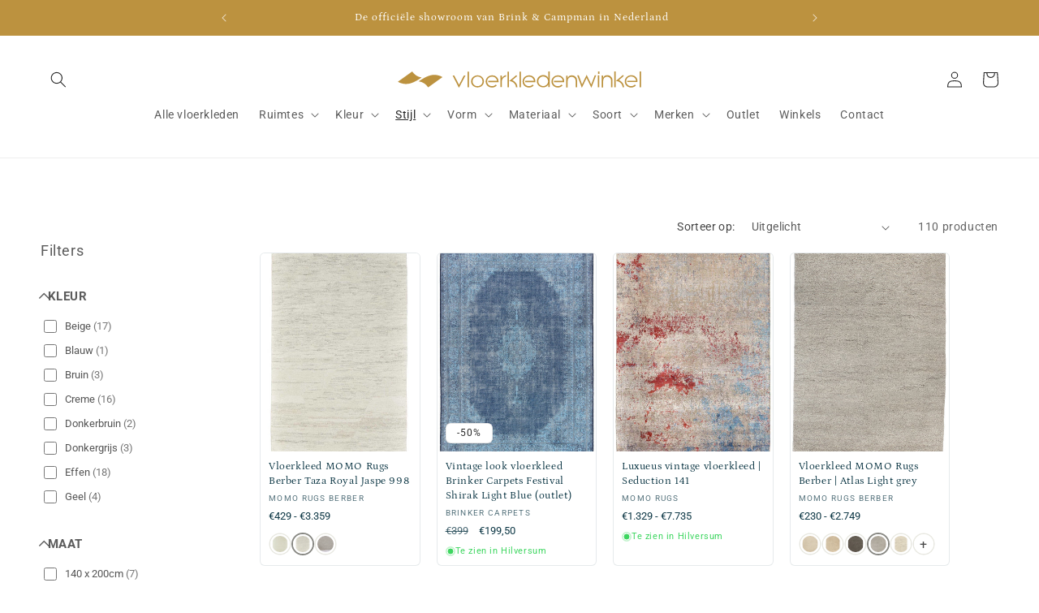

--- FILE ---
content_type: image/svg+xml
request_url: https://www.vloerkledenwinkel.nl/cdn/shop/files/vloerkledenwinkel-logo-goud_6aa94b33-c7c4-4ba4-8ca9-361858f2a14d.svg?v=1762960131&width=300
body_size: 1491
content:
<svg xmlns="http://www.w3.org/2000/svg" fill="none" viewBox="0 0 1209 84" height="84" width="1209">
<path fill="#BC923F" d="M304.186 68.5016L280.371 21.0066H272.264L303.679 83.9996L336.109 21.0066H327.998L304.186 68.5016ZM346.244 1.00879H353.334V81H346.244V1.00879ZM396.405 20.0067C377.658 20.0067 363.974 33.5054 363.974 51.0036C363.974 68.5016 377.658 82 395.899 82C414.14 82 427.82 68.5016 427.82 51.0036C427.82 33.5054 414.14 20.0067 396.405 20.0067ZM395.899 75.5008C382.215 75.5008 371.069 64.5016 371.069 51.0036C371.069 37.5048 382.215 26.5062 395.899 26.006C409.58 26.006 420.724 37.005 420.724 51.0036C420.724 64.5016 410.084 75.5008 395.899 75.5008ZM468.864 20.0067C451.128 20.0067 436.432 34.0052 436.432 51.5032C436.432 69.0012 450.116 82.5 467.848 82.5C477.476 82.5 485.58 79.0004 491.664 72.0012L486.596 67.5016C480.516 73.0012 475.448 75.5008 467.848 75.5008C454.168 75.5008 443.528 64.5016 443.528 51.0036C443.528 37.5048 454.672 26.5062 467.848 26.5062C481.02 26.5062 491.156 35.0051 492.676 48.0036H449.604V55.0028H500.276C500.276 53.5032 500.276 53.0028 500.276 52.0036C500.784 34.0052 487.104 20.0067 468.864 20.0067ZM524.596 25.006C521.052 27.5061 519.528 29.5056 516.996 33.5054V20.5069H509.904V80.5H516.996V53.0028C516.996 44.504 518.516 39.5047 523.08 34.5054C526.624 30.0058 531.692 27.5061 538.28 26.006V19.0067C534.732 20.0067 533.72 20.0067 531.692 20.5069C529.16 22.0066 527.132 23.5063 524.596 25.006Z"></path>
<path fill="#BC923F" d="M545.364 0.990655H552.46V80.9816H545.364V0.990655ZM568.672 44.986L592.996 23.9884L588.436 18.9886L553.472 49.4852C563.608 50.4852 570.196 52.9848 576.78 58.9844C581.848 63.984 585.396 69.9832 586.408 76.4828C586.408 77.9824 586.916 78.9824 586.916 80.9816H594.008C593.504 69.4836 589.952 61.4844 581.848 53.9848C577.292 49.4852 573.74 47.4856 568.672 44.986ZM604.648 0.990655H611.744V80.9816H604.648V0.990655ZM652.276 19.9886C634.036 19.9886 619.852 33.987 619.852 51.4852C619.852 68.9832 633.532 82.482 651.264 82.482C660.896 82.482 669 78.9824 675.08 71.9832L670.012 67.4836C663.932 72.9832 658.868 75.4828 651.264 75.4828C637.584 75.4828 626.944 64.4836 626.944 50.9852C626.944 37.4866 638.092 26.488 651.264 26.488C664.44 26.488 674.572 34.987 676.096 47.9856H632.52V54.9848H683.184C683.184 53.4852 683.184 52.9848 683.184 51.9852C684.204 33.987 670.516 19.9886 652.276 19.9886ZM747.536 30.4874C747.536 32.987 747.536 33.987 748.552 36.4867C743.992 24.4881 734.868 18.4888 722.712 18.4888C704.472 18.4888 690.788 32.4873 690.788 50.4852C690.788 67.9832 704.472 81.482 722.2 81.482C730.82 81.482 739.936 77.9824 744.496 71.4828C745.508 70.4828 746.02 68.4836 747.536 66.9832C748.044 65.9836 748.044 65.4836 748.552 63.4836C747.536 66.4836 747.536 68.4836 747.536 70.4828V80.482H754.632V0.490723H748.044V30.4874H747.536ZM722.712 74.9824C709.028 74.9824 697.88 63.984 697.88 50.9852C697.88 37.4866 709.028 25.9878 721.696 25.9878C735.376 25.9878 746.524 36.9869 746.524 50.9852C746.524 64.4836 735.376 74.9824 722.712 74.9824ZM795.676 19.9886C777.94 19.9886 763.244 33.987 763.244 51.4852C763.244 68.9832 776.928 82.482 794.66 82.482C804.288 82.482 812.396 78.9824 818.476 71.9832L813.412 67.4836C807.328 72.9832 802.26 75.4828 794.66 75.4828C780.98 75.4828 770.34 64.4836 770.34 50.9852C770.34 37.4866 781.484 26.488 794.66 26.488C807.832 26.488 817.968 34.987 819.488 47.9856H775.912V54.9848H826.584C826.584 53.4852 826.584 52.9848 826.584 51.9852C827.596 33.987 813.916 19.9886 795.676 19.9886ZM864.076 19.9886C852.932 19.9886 845.332 25.9878 842.796 36.4867C843.808 33.4873 843.808 32.4873 843.808 29.9876C843.808 28.9877 843.808 27.9877 843.808 27.488V21.4882H836.72V81.9816H843.808V48.9856C843.808 42.986 845.332 37.9868 848.372 34.4872C851.916 30.4874 858 27.488 863.572 27.488C872.184 27.488 880.292 33.4873 882.32 41.9864C883.336 43.486 883.336 45.9856 883.336 48.4856V81.482H890.424V47.4856C890.424 38.9863 888.908 34.4872 884.852 29.4874C880.292 22.9884 872.688 19.9886 864.076 19.9886Z"></path>
<path fill="#BC923F" d="M960.964 66.788L938.14 17.203L915.312 66.282L899.08 20.2385H891.472L914.296 83.9908L938.14 33.3938L961.476 83.9908L985.32 20.2385H978.212L960.964 66.788ZM993.94 20.2385H1001.04V80.9552H993.94V20.2385ZM994.444 0H1001.55V12.1432H994.444V0ZM1040.1 19.2269C1028.94 19.2269 1021.33 25.2985 1018.8 35.9238C1019.81 32.888 1019.81 31.8759 1019.81 29.3464C1019.81 28.3343 1019.81 27.3222 1019.81 26.8164V20.7448H1013.22V81.9672H1020.32V48.5728C1020.32 42.5012 1021.84 37.4417 1024.88 33.9001C1028.44 29.8522 1034.52 26.8164 1040.1 26.8164C1048.72 26.8164 1056.34 32.888 1058.36 41.4896C1058.87 43.0076 1059.38 45.5372 1059.38 48.0672V81.4608H1066.48V47.0548C1066.48 38.4538 1064.96 33.9001 1060.9 28.8401C1055.83 22.2627 1048.22 19.2269 1040.1 19.2269ZM1075.61 0H1082.72V80.9552H1075.61V0ZM1098.44 44.5256L1122.79 23.2748L1118.22 18.2149L1083.22 49.0792C1093.36 50.0908 1099.96 52.6208 1106.55 58.6924C1111.63 63.7524 1115.18 69.824 1116.19 76.4012C1116.19 77.9192 1116.7 78.9312 1116.7 80.9552H1123.8C1123.3 69.3176 1119.74 61.2224 1111.63 53.6328C1107.06 49.0792 1104.02 47.0548 1098.44 44.5256ZM1159.82 19.2269C1141.56 19.2269 1127.35 33.3938 1127.35 51.1028C1127.35 68.812 1141.05 82.4728 1158.8 82.4728C1168.44 82.4728 1176.56 78.9312 1182.64 71.8476L1177.57 67.294C1171.99 72.8596 1166.41 75.3892 1158.8 75.3892C1145.11 75.3892 1134.46 64.258 1134.46 50.5972C1134.46 36.9359 1145.62 25.8043 1158.8 25.8043C1171.99 25.8043 1182.14 34.4059 1183.66 47.5612H1140.03V54.6444H1190.76C1190.76 53.1264 1190.76 52.6208 1190.76 51.6088C1191.78 33.3938 1178.08 19.2269 1159.82 19.2269ZM1201.42 0H1208.52V80.9552H1201.42V0Z"></path>
<path fill="#BC923F" d="M103.746 50.61C104.342 50.61 104.64 50.9044 105.236 50.9044C124.317 54.14 140.715 65.3184 150.553 81.7912L222.106 28.842C211.671 22.6646 200.342 18.8404 186.926 17.6638C157.112 15.3105 130.578 32.6662 107.026 48.2568C106.131 49.1392 104.938 49.7276 103.746 50.61Z"></path>
<path fill="#BC923F" d="M118.658 31.1812C118.061 31.1812 117.763 30.8872 117.167 30.8872C98.3848 27.9456 81.3908 16.4732 71.5524 0L0 52.9492C10.7328 59.4212 22.062 62.9512 35.1798 64.1276C64.9936 66.4808 91.5276 49.1252 115.08 33.5347C116.571 32.6522 117.763 32.0639 118.658 31.1812Z"></path>
</svg>
